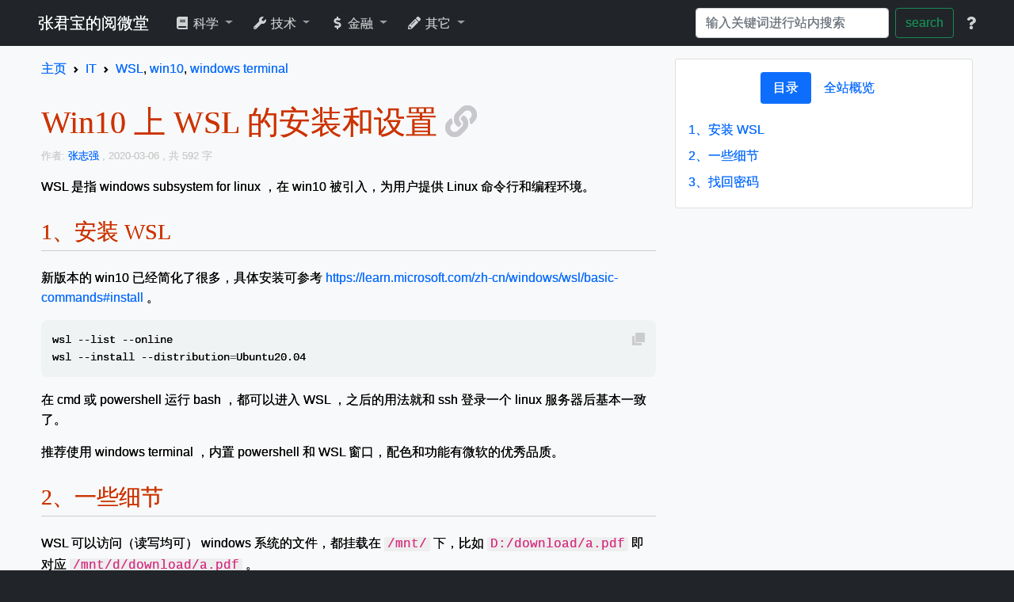

--- FILE ---
content_type: text/html
request_url: https://zhiqiang.org/it/install-and-config-wsl-in-win10.html
body_size: 10243
content:
<!DOCTYPE html>
<html lang="en">
<head>
    <link rel="shortcut icon" href="/static/favicon.ico" type="image/vnd.microsoft.icon" />
    <meta name="viewport" content="width=device-width, initial-scale=1, shrink-to-fit=no">

        <title> Win10 上 WSL 的安装和设置 - 阅微堂 </title>
        <meta charset="utf-8" />
        <link href="https://zhiqiang.org/feed.xml" type="application/rss+xml" rel="alternate" title="阅微堂 RSS Feed" />




<meta name="tags" content="WSL" />
<meta name="tags" content="win10" />
<meta name="tags" content="windows terminal" />


    
    <link rel="stylesheet" href="/static/bootstrap/css/bootstrap.min.css" crossorigin="anonymous" >
    <link rel="stylesheet" href="/static/fontawesome/css/all.min.css" crossorigin="anonymous">
    <link rel="stylesheet" href="/static/share.js/css/share.min.css">
    <link href="/static/css/pygment.css" rel="stylesheet">

    <!--    <link rel="stylesheet" href="https://cdn.jsdelivr.net/npm/gitalk@1/dist/gitalk.css">
    <link rel="stylesheet" href="https://cdnjs.cloudflare.com/ajax/libs/viewerjs/1.9.0/viewer.css" integrity="sha512-HHYZlJVYgHVdz/pMWo63/ya7zc22sdXeqtNzv4Oz76V3gh7R+xPqbjNUp/NRmf0R85J++Yg6R0Kkmz+TGYHz8g==" crossorigin="anonymous" />
    <script src="https://cdn.jsdelivr.net/npm/gitalk@1/dist/gitalk.min.js" defer></script>
    <script src="https://cdnjs.cloudflare.com/ajax/libs/viewerjs/1.9.0/viewer.min.js" integrity="sha512-0goo56vbVLOJt9J6TMouBm2uE+iPssyO+70sdrT+J5Xbb5LsdYs31Mvj4+LntfPuV+VlK0jcvcinWQG5Hs3pOg==" crossorigin="anonymous"></script>
    -->

    <script src="/static/js/jquery-3.6.0.min.js" ></script>
    <script src="/static/bootstrap/js/bootstrap.bundle.min.js" defer ></script>
    <script src="/static/share.js/js/social-share.min.js" defer ></script>

    <script >
        MathJax = {
            tex: { 
                inlineMath: [['$', '$'], ['\\(', '\\)']],
                equationNumbers: { autoNumber: "all"  }  
            }
        };
    </script>
    <script src="/static/mathjax/tex-chtml.js" async ></script> 
    
    <!-- 
    <link rel="stylesheet" href="https://cdn.jsdelivr.net/npm/disqusjs@1.2.0/dist/disqusjs.css"> 
    <script src="https://cdn.jsdelivr.net/npm/disqusjs@1.2.0/dist/disqus.js" defer></script>
    -->

    <script>
        var _hmt = _hmt || [];
        (function() {
          var hm = document.createElement("script");
          hm.src = "https://hm.baidu.com/hm.js?1a97112c384365cc8c359a18bbb7efc6";
          var s = document.getElementsByTagName("script")[0]; 
          s.parentNode.insertBefore(hm, s);
        })();
    </script>
    <script src="/static/js/clipboard.min.js" defer ></script>

    <script src="/static/js/mousetrap.min.js" defer></script>
    
    <script src="/static/js/moment.min.js" defer ></script>
    <script src="/static/js/vue.min.js" defer></script>
    <script src="/static/js/jquery.cookie.min.js" defer ></script>
    
    <link href="/static/css/customize.css" rel="stylesheet">

    <script src="/static/js/marked.min.js" defer ></script>
    <script src="/static/js/customize.js?4" defer ></script>

    <link href="/static/jquery.fancybox.min.css" rel="stylesheet" />
    <script src="/static/jquery.fancybox.min.js" defer ></script>
    <script >
    </script>

    <script src="/static/js/comment.js?0406" defer ></script>

<style>
.container-fluid {
  padding-left: 0;
  padding-right: 0;
}

.container-fluid > * {
  max-width: 1200px; 
  margin-left: auto;
  margin-right: auto;
}


/* for 2k screen */
@media only screen and (min-width: 2000px) {
    body {
        font-size: 20px;
    }
    .container-fluid > * {
        max-width: 1500px; 
    }
}

</style>
</head>

<body id="index"  itemscope itemtype="https://schema.org/WebPage" class="bg-dark" >

<div class="container-fluid bg-dark" >
<nav class="navbar navbar-dark  navbar-expand-md" id="navbar">
    <a class="navbar-brand ps-2" href="/">张君宝的阅微堂</a>
    <button class="navbar-toggler" type="button" data-bs-toggle="collapse" data-bs-target="#navbarSupportedContent" aria-controls="navbarSupportedContent" aria-expanded="false" aria-label="Toggle navigation">
        <span class="navbar-toggler-icon"></span>
    </button>

    <div class="collapse navbar-collapse " id="navbarSupportedContent">
        <ul class="nav navbar-nav me-auto ">
                <li class="dropdown ms-2">
                    <a href="#" class="dropdown-toggle nav-link" data-bs-toggle="dropdown">
                        <i class='fas fa fa-fw fa-book'></i> 科学
                    </a>
                    <div class="dropdown-menu" role="menu">
                            <a class="dropdown-item" href="/math"><span class='fa fa-fw fa-folder-open'></span> 数学 </a>
                            <a class="dropdown-item" href="/cs"><span class='fa fa-fw fa-folder-open'></span> 计算机科学 </a>

                            <div class="dropdown-divider"></div>
                                <a class="dropdown-item" href="/tag/math-in-life.html"><span class='fa fa-fw fa-bars'></span> 生活中的数学 </a>
                                <a class="dropdown-item" href="/tag/beauty-in-math.html"><span class='fa fa-fw fa-bars'></span> 数学之美 </a>
                                <a class="dropdown-item" href="/tag/brain-teaser.html"><span class='fa fa-fw fa-bars'></span> 头脑风暴 </a>
                    </div>
                </li>
                <li class="dropdown ms-2">
                    <a href="#" class="dropdown-toggle nav-link" data-bs-toggle="dropdown">
                        <i class='fas fa fa-fw fa-wrench'></i> 技术
                    </a>
                    <div class="dropdown-menu" role="menu">
                            <a class="dropdown-item" href="/coding"><span class='fa fa-fw fa-folder-open'></span> 编程 </a>
                            <a class="dropdown-item" href="/it"><span class='fa fa-fw fa-folder-open'></span> IT </a>

                            <div class="dropdown-divider"></div>
                                <a class="dropdown-item" href="/tag/work-fast.html"><span class='fa fa-fw fa-bars'></span> 办公自动化 </a>
                                <a class="dropdown-item" href="/tag/coding-performance.html"><span class='fa fa-fw fa-bars'></span> 编程和算法效率 </a>
                                <a class="dropdown-item" href="/tag/my-source-code.html"><span class='fa fa-fw fa-bars'></span> 我贡献的源代码 </a>
                    </div>
                </li>
                <li class="dropdown ms-2">
                    <a href="#" class="dropdown-toggle nav-link" data-bs-toggle="dropdown">
                        <i class='fas fa fa-fw fa-dollar-sign'></i> 金融
                    </a>
                    <div class="dropdown-menu" role="menu">
                            <a class="dropdown-item" href="/finance"><span class='fa fa-fw fa-folder-open'></span> 经济金融 </a>
                            <a class="dropdown-item" href="/investment"><span class='fa fa-fw fa-folder-open'></span> 投资 </a>
                            <a class="dropdown-item" href="/risk-manage"><span class='fa fa-fw fa-folder-open'></span> 风险管理 </a>

                            <div class="dropdown-divider"></div>
                                <a class="dropdown-item" href="/tag/var-primer.html"><span class='fa fa-fw fa-bars'></span> VaR Primer </a>
                                <a class="dropdown-item" href="/tag/low-risk-investment.html"><span class='fa fa-fw fa-bars'></span> 低风险投资 </a>
                                <a class="dropdown-item" href="/tag/risk-manage-failure-case.html"><span class='fa fa-fw fa-bars'></span> 风险管理失败案例 </a>
                                <a class="dropdown-item" href="/tag/math-in-investment.html"><span class='fa fa-fw fa-bars'></span> 投资中的数学 </a>
                    </div>
                </li>
                <li class="dropdown ms-2">
                    <a href="#" class="dropdown-toggle nav-link" data-bs-toggle="dropdown">
                        <i class='fas fa fa-fw fa-pencil-alt'></i> 其它
                    </a>
                    <div class="dropdown-menu" role="menu">
                            <a class="dropdown-item" href="/review"><span class='fa fa-fw fa-folder-open'></span> 评论 </a>
                            <a class="dropdown-item" href="/comment"><span class='fa fa-fw fa-folder-open'></span> 碎碎念 </a>
                            <a class="dropdown-item" href="/outdoor"><span class='fa fa-fw fa-folder-open'></span> 户外 </a>
                            <a class="dropdown-item" href="/resource"><span class='fa fa-fw fa-folder-open'></span> 资源 </a>

                            <div class="dropdown-divider"></div>
                                <a class="dropdown-item" href="/tag/short-sf.html"><span class='fa fa-fw fa-bars'></span> 短篇科幻小说全文 </a>
                                <a class="dropdown-item" href="/tag/parent-child-hiking-trail.html"><span class='fa fa-fw fa-bars'></span> 亲子徒步路线 </a>
                                <a class="dropdown-item" href="/tag/parent-child-riding.html"><span class='fa fa-fw fa-bars'></span> 亲子骑行 </a>
                    </div>
                </li>
        </ul>

      <form class="form-inline d-flex" action="https://zhiqiang.org/search.html" method="get" target="_blank" role='search'>
            <input type="text" name="q" class="form-control me-2" size='23'  value=""  tabindex="1" placeholder="输入关键词进行站内搜索"  x-webkit-speech="" id="search"/>
			<button data-bs-toggle="tooltip" title="站内搜索" type="submit" name="sa" class="btn btn-outline-success " tabindex="2">search</button>
      </form>
        <ul class="nav navbar-nav ps-2" data-bs-toggle="modal" data-bs-target="#help-modal" >
            <a href="#" class="nav-link" data-bs-toggle="tooltip" title="查看功能和快捷键" > 
                <span class="fa fa-question"></span> 
            </a>
        </ul>
    </div>
</nav>
</div>

<div class="container-fluid bg-light" >
    <div class="row pt-3">
        <div class="col-lg-8 pb-3" id="content">
            <section class="row" >

<nav class="col-sm-12" style="--bs-breadcrumb-divider: url(&#34;data:image/svg+xml,%3Csvg xmlns='http://www.w3.org/2000/svg' width='8' height='8'%3E%3Cpath d='M2.5 0L1 1.5 3.5 4 1 6.5 2.5 8l4-4-4-4z' fill='currentColor'/%3E%3C/svg%3E&#34;);" aria-label="breadcrumb">
<ol class="breadcrumb mb-3" itemprop="breadcrumb" itemscope itemtype="https://schema.org/BreadcrumbList" >
    <li class="breadcrumb-item" itemprop="itemListElement" itemscope itemtype="https://schema.org/ListItem">
        <a itemprop="item" href="/"> <span itemprop="name">主页</span></a>
        <meta itemprop="position" content="1" />
    </li>

    <li class="breadcrumb-item" itemprop="itemListElement" itemscope itemtype="https://schema.org/ListItem" >
        <a itemprop="item"  href="/it" 
                           title="分类，点击查看该分类下全部文章。" data-toggle="tooltip" >
            <span itemprop="name">IT</span></a>
        <meta itemprop="position" content="2" />
    </li>

        <li class="breadcrumb-item" itemprop="itemListElement" itemscope itemtype="https://schema.org/ListItem" class="ccc" >
                <a itemprop="item" href="/tag/wsl.html"
                           title="标签，点击查看该标签下所有文章。" data-toggle="tooltip" >
                     <span itemprop="name">WSL</span></a>, 
                <a itemprop="item" href="/tag/win10.html"
                           title="标签，点击查看该标签下所有文章。" data-toggle="tooltip" >
                     <span itemprop="name">win10</span></a>, 
                <a itemprop="item" href="/tag/windows-terminal.html"
                           title="标签，点击查看该标签下所有文章。" data-toggle="tooltip" >
                     <span itemprop="name">windows terminal</span></a>
            <meta itemprop="position" content="3" />
        </li>
</ol>
</nav>


<article itemprop="mainEntity" itemscope itemtype="https://schema.org/BlogPosting" class="col-sm-12 mb-3">
    <h1 class="header mt-3 mb-2" > 
        <span itemprop="headline name" > Win10 上 WSL 的安装和设置  </span>
        <meta itemprop="url" content="/it/install-and-config-wsl-in-win10.html" />
        <a 
        class="copy-to-clipboard grey copy-link" 
        data-toggle="tooltip" title="复制当前链接" href="javascript:void(0)" data-clipboard-action='copy' data-clipboard-text="Win10 上 WSL 的安装和设置 - 阅微堂
链接：/it/install-and-config-wsl-in-win10.html">
            <span class="fa fa-link"></span>
        </a>
    </h1>
    <div class="small mb-3 ccc" >
        <div itemprop="publisher" itemscope itemtype="https://schema.org/Organization"> 
            <meta itemprop="name" content="阅微堂" />
            <link itemprop="url" href="" />
            <link itemprop="logo" href="/static/favicon.ico" />
        </div>
        <link itemprop="image" href="/it/install-and-config-wsl-in-win10.html" />
        <meta itemprop="articleSection" content="IT" />
        <meta itemprop="keywords" content=" WSL,  win10,  windows terminal,  IT" />
            <link itemprop="mainEntityOfPage" href="/it" />

            作者:
                <a itemprop="author" itemscope itemtype="https://schema.org/Person" href="/author/zhiqiang.html">
                    <span itemprop="name">张志强</span>
                </a>

        <time class="published" datetime="2020-03-06T10:09:01+01:00" itemprop="datePublished" >
            , 2020-03-06
        </time>

            <meta itemprop="dateModified" content="2020-03-06" />

        <span>, 共 592 字</span>
    </div>


    <div itemprop="articleBody" class="mt-3 article-content" >
        <p>WSL 是指 windows subsystem for linux ，在 win10 被引入，为用户提供 Linux 命令行和编程环境。</p>
<h3 id="toc-h3-1"><span>1、</span>安装 WSL</h3>
<p>新版本的 win10 已经简化了很多，具体安装可参考<a href="https://learn.microsoft.com/zh-cn/windows/wsl/basic-commands#install">https://learn.microsoft.com/zh-cn/windows/wsl/basic-commands#install</a>。</p>
<div class="highlight"><pre><span></span><code>wsl<span class="w"> </span>--list<span class="w"> </span>--online
wsl<span class="w"> </span>--install<span class="w"> </span>--distribution<span class="o">=</span>Ubuntu20.04
</code></pre></div>
<p>在 cmd 或 powershell 运行 bash ，都可以进入 WSL ，之后的用法就和 ssh 登录一个 linux 服务器后基本一致了。</p>
<p>推荐使用 windows terminal ，内置 powershell 和 WSL 窗口，配色和功能有微软的优秀品质。</p>
<h3 id="toc-h3-2"><span>2、</span>一些细节</h3>
<p>WSL 可以访问（读写均可） windows 系统的文件，都挂载在<code>/mnt/</code>下，比如<code>D:/download/a.pdf</code>即对应<code>/mnt/d/download/a.pdf</code>。</p>
<h3 id="toc-h3-3"><span>3、</span>找回密码</h3>
<p>用户进入 WSL 不需要密码，用户密码主要用于<code>sudo</code>命令上。</p>
<p>如果忘记密码，可以先切换成 root 账户，修改密码后，再切换回实际账户。以下在 cmd 或者 powershell 窗口运行：</p>
<div class="highlight"><pre><span></span><code>wsl<span class="w"> </span>-i<span class="w"> </span>root<span class="w"> </span>
passwd<span class="w"> </span>username<span class="w"> </span>
</code></pre></div>

        <p class="text-center mt-3"> Q. E. D. </p>
    </div>

<div class="social-share-cs text-center mt-3 mb-3" data-mode="prepend" 
    data-mobile-sites="weibo,wechat,qq,qzone,facebook,twitter" 
    data-sites="weibo,wechat,qq,qzone,facebook,twitter">

    <span counter data-type="good" id="good" data-icon="icon-heart" icon_class="social-share-icon icon-heart" counter_style="position: relative; display: inline-block; width: 32px; height: 32px; font-size: 20px; border-radius: 50%; line-height: 32px; border: 1px solid #666; color: #666; text-align: center; vertical-align: middle;" >
    </span>
</div>
    <div class="pb-3 pt-3" id="comments" >
    </div>
</article>


 
      <div class="col-12 alert alert-info pt-0 pb-3 mt-3" itemscope itemtype="https://schema.org/Blog" >
        <h5>类似文章：</h6>
        <div class="similar_posts similar mt-3 article-list">
 
<div itemprop="blogPost" itemscope itemtype="https://schema.org/BlogPosting" class="artile-list-item" >

<div class="mt-3 mb-0">
<span><span>
    <a 
    class="article-list-item-title " 
id="article-list-1"    href="/it/mount-windows-shared-to-wsl.html" itemprop="url" > 
     <span itemprop="headline"> 挂载 Windows 下网络共享地址到 WSL 系统</span>
    </a>
            <span class="smaller">相似度: 0.310</small>
</div>
<div class="smaller" itemprop="description" >
     <div class="blog-meta ccc">
        <time class="published ccc" datetime="2020-06-15T19:26:28+02:00" itemprop="datePublished" >
            2020-06-15,
        </time>

      <a href="/it" >
        IT
      </a> &raquo;

 
          <a href="/tag/wsl.html" >WSL</a>,
 
          <a href="/tag/network-sharing.html" >网络共享</a>
    </div>
    <div class="article-summary" >
      现在 windows 里面，把网络共享地址映射到盘符，比如 Y。然后执行下面命令，接下来就能通过<code>/mnt/y/</code>访问到网络共享文件了。
    </div>
</div>


<div itemprop="publisher" itemscope itemtype="https://schema.org/Organization"> 
  <meta itemprop="name" content="阅微堂" />
  <link itemprop="url" href="" />
  <link itemprop="logo" href="https://zhiqiang.org/static/img/me.jpg" width="80px" height="80px" />
</div>
<div itemprop="author" itemscope itemtype="https://schema.org/Person" >
  <meta itemprop="name" content="张志强" />
  <link itemprop="url" href="author/zhiqiang.html" />
</div>

<link itemprop="image" href="/it/mount-windows-shared-to-wsl.html" />
<meta itemprop="keywords" content=" WSL,  网络共享, IT" />
<meta itemprop="dateCreated" content="2020-06-15" />
<meta itemprop="datePublished" content="2020-06-15" />
<meta itemprop="dateModified" content="2020-06-15" />

</div>
 
 
<div itemprop="blogPost" itemscope itemtype="https://schema.org/BlogPosting" class="artile-list-item" >

<div class="mt-3 mb-0">
<span><span>
    <a 
    class="article-list-item-title " 
id="article-list-2"    href="/it/install-software-on-new-machine.html" itemprop="url" > 
     <span itemprop="headline"> 新机器需要安装的软件和设置</span>
    </a>
            <span class="smaller">相似度: 0.298</small>
</div>
<div class="smaller" itemprop="description" >
     <div class="blog-meta ccc">
        <time class="published ccc" datetime="2023-04-18T16:18:40+02:00" itemprop="datePublished" >
            2023-04-18,
        </time>

      <a href="/it" >
        IT
      </a> &raquo;

    </div>
    <div class="article-summary" >
      聊天社交：
    </div>
</div>


<div itemprop="publisher" itemscope itemtype="https://schema.org/Organization"> 
  <meta itemprop="name" content="阅微堂" />
  <link itemprop="url" href="" />
  <link itemprop="logo" href="https://zhiqiang.org/static/img/me.jpg" width="80px" height="80px" />
</div>
<div itemprop="author" itemscope itemtype="https://schema.org/Person" >
  <meta itemprop="name" content="张志强" />
  <link itemprop="url" href="author/zhiqiang.html" />
</div>

<link itemprop="image" href="/it/install-software-on-new-machine.html" />
<meta itemprop="keywords" content="IT" />
<meta itemprop="dateCreated" content="2023-04-18" />
<meta itemprop="datePublished" content="2023-04-18" />
<meta itemprop="dateModified" content="2023-04-18" />

</div>
 
 
<div itemprop="blogPost" itemscope itemtype="https://schema.org/BlogPosting" class="artile-list-item" >

<div class="mt-3 mb-0">
<span><span>
    <a 
    class="article-list-item-title " 
id="article-list-3"    href="/it/windows-terminal-cannot-type-chinese-punctuations-in-ssh.html" itemprop="url" > 
     <span itemprop="headline"> windows terminal 连 SSH 后无法输入中文标点符号</span>
    </a>
            <span class="smaller">相似度: 0.239</small>
</div>
<div class="smaller" itemprop="description" >
     <div class="blog-meta ccc">
        <time class="published ccc" datetime="2021-03-02T15:12:56+01:00" itemprop="datePublished" >
            2021-03-02,
        </time>

      <a href="/it" >
        IT
      </a> &raquo;

 
          <a href="/tag/windows-terminal.html" >windows terminal</a>
    </div>
    <div class="article-summary" >
      当用 windows terminal 登录 SSH 服务器后：
    </div>
</div>


<div itemprop="publisher" itemscope itemtype="https://schema.org/Organization"> 
  <meta itemprop="name" content="阅微堂" />
  <link itemprop="url" href="" />
  <link itemprop="logo" href="https://zhiqiang.org/static/img/me.jpg" width="80px" height="80px" />
</div>
<div itemprop="author" itemscope itemtype="https://schema.org/Person" >
  <meta itemprop="name" content="张志强" />
  <link itemprop="url" href="author/zhiqiang.html" />
</div>

<link itemprop="image" href="/it/windows-terminal-cannot-type-chinese-punctuations-in-ssh.html" />
<meta itemprop="keywords" content=" windows terminal, IT" />
<meta itemprop="dateCreated" content="2021-03-02" />
<meta itemprop="datePublished" content="2021-03-02" />
<meta itemprop="dateModified" content="2021-03-02" />

</div>
 
 
<div itemprop="blogPost" itemscope itemtype="https://schema.org/BlogPosting" class="artile-list-item" >

<div class="mt-3 mb-0">
<span><span>
    <a 
    class="article-list-item-title " 
id="article-list-4"    href="/it/wsl-ubuntu-install-nodejs.html" itemprop="url" > 
     <span itemprop="headline"> WSL Ubuntu 安装 nodejs 和 cnpm</span>
    </a>
            <span class="smaller">相似度: 0.196</small>
</div>
<div class="smaller" itemprop="description" >
     <div class="blog-meta ccc">
        <time class="published ccc" datetime="2021-03-06T09:20:10+01:00" itemprop="datePublished" >
            2021-03-06,
        </time>

      <a href="/it" >
        IT
      </a> &raquo;

 
          <a href="/tag/nodejs.html" >nodejs</a>,
 
          <a href="/tag/linux.html" >linux</a>,
 
          <a href="/tag/npm.html" >npm</a>,
 
          <a href="/tag/wsl.html" >WSL</a>,
 
          <a href="/tag/cnpm.html" >cnpm</a>
    </div>
    <div class="article-summary" >
      Ubuntu 的 apt 源没有自带 nodejs ，需要手工添加 nodejs 的源，然后通过 apt 安装。
    </div>
</div>


<div itemprop="publisher" itemscope itemtype="https://schema.org/Organization"> 
  <meta itemprop="name" content="阅微堂" />
  <link itemprop="url" href="" />
  <link itemprop="logo" href="https://zhiqiang.org/static/img/me.jpg" width="80px" height="80px" />
</div>
<div itemprop="author" itemscope itemtype="https://schema.org/Person" >
  <meta itemprop="name" content="张志强" />
  <link itemprop="url" href="author/zhiqiang.html" />
</div>

<link itemprop="image" href="/it/wsl-ubuntu-install-nodejs.html" />
<meta itemprop="keywords" content=" nodejs,  linux,  npm,  WSL,  cnpm, IT" />
<meta itemprop="dateCreated" content="2021-03-06" />
<meta itemprop="datePublished" content="2021-03-06" />
<meta itemprop="dateModified" content="2021-03-06" />

</div>
 
 
<div itemprop="blogPost" itemscope itemtype="https://schema.org/BlogPosting" class="artile-list-item" >

<div class="mt-3 mb-0">
<span><span>
    <a 
    class="article-list-item-title " 
id="article-list-5"    href="/it/setup-wsl-ssh-service.html" itemprop="url" > 
     <span itemprop="headline"> 设置 Bash on Windows 的 SSHD 服务并开机启动</span>
    </a>
            <span class="smaller">相似度: 0.179</small>
</div>
<div class="smaller" itemprop="description" >
     <div class="blog-meta ccc">
        <time class="published ccc" datetime="2019-01-18T00:00:00+01:00" itemprop="datePublished" >
            2019-01-18,
        </time>

      <a href="/it" >
        IT
      </a> &raquo;

 
          <a href="/tag/wsl.html" >WSL</a>,
 
          <a href="/tag/ssh.html" >SSH</a>
    </div>
    <div class="article-summary" >
      世界上最好的 Linux 发行版 Bash on Windows 已经升级到了 Ubuntu 18.04 ，并且提供越来越多的功能。下面是笔记，记录如何启动子系统的 SSHD 服务并设置开机自动启动，也顺带开机自动启动了子系统。
    </div>
</div>


<div itemprop="publisher" itemscope itemtype="https://schema.org/Organization"> 
  <meta itemprop="name" content="阅微堂" />
  <link itemprop="url" href="" />
  <link itemprop="logo" href="https://zhiqiang.org/static/img/me.jpg" width="80px" height="80px" />
</div>
<div itemprop="author" itemscope itemtype="https://schema.org/Person" >
  <meta itemprop="name" content="张志强" />
  <link itemprop="url" href="author/zhiqiang.html" />
</div>

<link itemprop="image" href="/it/setup-wsl-ssh-service.html" />
<meta itemprop="keywords" content=" WSL,  SSH, IT" />
<meta itemprop="dateCreated" content="2019-01-18" />
<meta itemprop="datePublished" content="2019-01-18" />
<meta itemprop="dateModified" content="2019-01-18" />

</div>
 
 
<div itemprop="blogPost" itemscope itemtype="https://schema.org/BlogPosting" class="artile-list-item" >

<div class="mt-3 mb-0">
<span><span>
    <a 
    class="article-list-item-title " 
id="article-list-6"    href="/it/windows-terminal-settings.html" itemprop="url" > 
     <span itemprop="headline"> 安装和设置 windows terminal</span>
    </a>
            <span class="smaller">相似度: 0.170</small>
</div>
<div class="smaller" itemprop="description" >
     <div class="blog-meta ccc">
        <time class="published ccc" datetime="2020-06-16T12:50:05+02:00" itemprop="datePublished" >
            2020-06-16,
        </time>

      <a href="/it" >
        IT
      </a> &raquo;

 
          <a href="/tag/windows-terminal.html" >windows terminal</a>,
 
          <a href="/tag/ssh.html" >SSH</a>
    </div>
    <div class="article-summary" >
      微软放出了 windows terminal 的正式版，它不光是 windows 自带的命令行终端，也可以用来替代 mobaterm 之类的 SSH 客户端。下面是其设置的一些笔记。
    </div>
</div>


<div itemprop="publisher" itemscope itemtype="https://schema.org/Organization"> 
  <meta itemprop="name" content="阅微堂" />
  <link itemprop="url" href="" />
  <link itemprop="logo" href="https://zhiqiang.org/static/img/me.jpg" width="80px" height="80px" />
</div>
<div itemprop="author" itemscope itemtype="https://schema.org/Person" >
  <meta itemprop="name" content="张志强" />
  <link itemprop="url" href="author/zhiqiang.html" />
</div>

<link itemprop="image" href="/it/windows-terminal-settings.html" />
<meta itemprop="keywords" content=" windows terminal,  SSH, IT" />
<meta itemprop="dateCreated" content="2020-06-16" />
<meta itemprop="datePublished" content="2020-06-16" />
<meta itemprop="dateModified" content="2020-06-16" />

</div>
 
 
<div itemprop="blogPost" itemscope itemtype="https://schema.org/BlogPosting" class="artile-list-item" >

<div class="mt-3 mb-0">
<span><span>
    <a 
    class="article-list-item-title " 
id="article-list-7"    href="/it/windows-terminal-paste-conflict-with-vim-block-selection.html" itemprop="url" > 
     <span itemprop="headline"> windows terminal 的 Ctrl+V 和 VIM 的块操作快捷键冲突</span>
    </a>
            <span class="smaller">相似度: 0.151</small>
</div>
<div class="smaller" itemprop="description" >
     <div class="blog-meta ccc">
        <time class="published ccc" datetime="2022-08-31T15:37:28+02:00" itemprop="datePublished" >
            2022-08-31,
        </time>

      <a href="/it" >
        IT
      </a> &raquo;

 
          <a href="/tag/windows-terminal.html" >windows terminal</a>,
 
          <a href="/tag/vim.html" >vim</a>
    </div>
    <div class="article-summary" >
      在 VIM 里， Ctrl+V 用来标记一个矩形区域，可以同时操作多行文本，某些时候特别方便。但若用的 SSH 客户端是 windows terminal ，这个快捷键默认为粘贴文本，和 VIM 矩形区域标记的功能冲突（<a href="https://github.com/microsoft/terminal/issues/5641">参考 issue: Ctrl+V (vertical selection in Vim) does not work</a>）。
    </div>
</div>


<div itemprop="publisher" itemscope itemtype="https://schema.org/Organization"> 
  <meta itemprop="name" content="阅微堂" />
  <link itemprop="url" href="" />
  <link itemprop="logo" href="https://zhiqiang.org/static/img/me.jpg" width="80px" height="80px" />
</div>
<div itemprop="author" itemscope itemtype="https://schema.org/Person" >
  <meta itemprop="name" content="张志强" />
  <link itemprop="url" href="author/zhiqiang.html" />
</div>

<link itemprop="image" href="/it/windows-terminal-paste-conflict-with-vim-block-selection.html" />
<meta itemprop="keywords" content=" windows terminal,  vim, IT" />
<meta itemprop="dateCreated" content="2022-08-31" />
<meta itemprop="datePublished" content="2022-08-31" />
<meta itemprop="dateModified" content="2022-08-31" />

</div>
 
 
<div itemprop="blogPost" itemscope itemtype="https://schema.org/BlogPosting" class="artile-list-item" >

<div class="mt-3 mb-0">
<span><span>
    <a 
    class="article-list-item-title " 
id="article-list-8"    href="/it/how-log-in-github.html" itemprop="url" > 
     <span itemprop="headline"> github 的登录问题</span>
    </a>
            <span class="smaller">相似度: 0.080</small>
</div>
<div class="smaller" itemprop="description" >
     <div class="blog-meta ccc">
        <time class="published ccc" datetime="2022-10-08T08:33:46+02:00" itemprop="datePublished" >
            2022-10-08,
        </time>

      <a href="/it" >
        IT
      </a> &raquo;

 
          <a href="/tag/github.html" >github</a>
    </div>
    <div class="article-summary" >
      github 自从废除用户名密码直接登录之后，就乱了很多。直接用户名密码会提示：
    </div>
</div>


<div itemprop="publisher" itemscope itemtype="https://schema.org/Organization"> 
  <meta itemprop="name" content="阅微堂" />
  <link itemprop="url" href="" />
  <link itemprop="logo" href="https://zhiqiang.org/static/img/me.jpg" width="80px" height="80px" />
</div>
<div itemprop="author" itemscope itemtype="https://schema.org/Person" >
  <meta itemprop="name" content="张志强" />
  <link itemprop="url" href="author/zhiqiang.html" />
</div>

<link itemprop="image" href="/it/how-log-in-github.html" />
<meta itemprop="keywords" content=" github, IT" />
<meta itemprop="dateCreated" content="2022-10-08" />
<meta itemprop="datePublished" content="2022-10-08" />
<meta itemprop="dateModified" content="2022-10-08" />

</div>
 
 
<div itemprop="blogPost" itemscope itemtype="https://schema.org/BlogPosting" class="artile-list-item" >

<div class="mt-3 mb-0">
<span><span>
    <a 
    class="article-list-item-title " 
id="article-list-9"    href="/outdoor/get-back-2bulu-roads.html" itemprop="url" > 
     <span itemprop="headline"> 找回两步路的路网功能</span>
    </a>
            <span class="smaller">相似度: 0.058</small>
</div>
<div class="smaller" itemprop="description" >
     <div class="blog-meta ccc">
        <time class="published ccc" datetime="2023-06-01T08:34:22+02:00" itemprop="datePublished" >
            2023-06-01,
        </time>

      <a href="/outdoor" >
        户外
      </a> &raquo;

 
          <a href="/tag/2bulu.html" >两步路</a>,
 
          <a href="/tag/roads.html" >路网</a>,
 
          <a href="/tag/outdoor-equipment.html" >户外装备</a>,
 
          <a href="/tag/hiking-app.html" >户外APP</a>
    </div>
    <div class="article-summary" >
      路网效果图：
    </div>
</div>


<div itemprop="publisher" itemscope itemtype="https://schema.org/Organization"> 
  <meta itemprop="name" content="阅微堂" />
  <link itemprop="url" href="" />
  <link itemprop="logo" href="https://zhiqiang.org/static/img/me.jpg" width="80px" height="80px" />
</div>
<div itemprop="author" itemscope itemtype="https://schema.org/Person" >
  <meta itemprop="name" content="张志强" />
  <link itemprop="url" href="author/zhiqiang.html" />
</div>

<link itemprop="image" href="/outdoor/get-back-2bulu-roads.html" />
<meta itemprop="keywords" content=" 两步路,  路网,  户外装备,  户外APP, 户外" />
<meta itemprop="dateCreated" content="2023-06-01" />
<meta itemprop="datePublished" content="2023-06-01" />
<meta itemprop="dateModified" content="2023-06-01" />

</div>
 
 
<div itemprop="blogPost" itemscope itemtype="https://schema.org/BlogPosting" class="artile-list-item" >

<div class="mt-3 mb-0">
<span><span>
    <a 
    class="article-list-item-title " 
id="article-list-10"    href="/it/git-configuration.html" itemprop="url" > 
     <span itemprop="headline"> Git 设置</span>
    </a>
            <span class="smaller">相似度: 0.057</small>
</div>
<div class="smaller" itemprop="description" >
     <div class="blog-meta ccc">
        <time class="published ccc" datetime="2020-04-06T14:04:43+02:00" itemprop="datePublished" >
            2020-04-06,
        </time>

      <a href="/it" >
        IT
      </a> &raquo;

 
          <a href="/tag/git.html" >GIT</a>,
 
          <a href="/tag/proxy.html" >proxy</a>
    </div>
    <div class="article-summary" >
      大部分设置都是通过<code>git config</code>命令实现的：
    </div>
</div>


<div itemprop="publisher" itemscope itemtype="https://schema.org/Organization"> 
  <meta itemprop="name" content="阅微堂" />
  <link itemprop="url" href="" />
  <link itemprop="logo" href="https://zhiqiang.org/static/img/me.jpg" width="80px" height="80px" />
</div>
<div itemprop="author" itemscope itemtype="https://schema.org/Person" >
  <meta itemprop="name" content="张志强" />
  <link itemprop="url" href="author/zhiqiang.html" />
</div>

<link itemprop="image" href="/it/git-configuration.html" />
<meta itemprop="keywords" content=" GIT,  proxy, IT" />
<meta itemprop="dateCreated" content="2020-04-06" />
<meta itemprop="datePublished" content="2020-04-06" />
<meta itemprop="dateModified" content="2020-04-06" />

</div>
 
        </div>
      </div>
 
 
 
  <div class="col-12 alert alert-info pt-0 pb-3" itemscope itemtype="https://schema.org/Blog" >
<div itemprop="blogPost" itemscope itemtype="https://schema.org/BlogPosting" class="artile-list-item" >

<div class="mt-3 mb-0">
<span>前一篇：<span>
    <a 
    class="article-list-item-title previous-link" 
   href="/it/remove-m-from-vim.html" itemprop="url" > 
     <span itemprop="headline"> 去掉 vim 每行结尾的 ^M</span>
    </a>
</div>
<div class="smaller" itemprop="description" >
     <div class="blog-meta ccc">
        <time class="published ccc" datetime="2020-02-27T08:47:58+01:00" itemprop="datePublished" >
            2020-02-27,
        </time>

      <a href="/it" >
        IT
      </a> &raquo;

 
          <a href="/tag/vim.html" >vim</a>
    </div>
    <div class="article-summary" >
      有时候用<code>vim</code>打开文件，每行结尾都有一个灰色的<code>^M</code>。这个原因是该文件在 windows 或 mac 系统上被创建：
    </div>
</div>


<div itemprop="publisher" itemscope itemtype="https://schema.org/Organization"> 
  <meta itemprop="name" content="阅微堂" />
  <link itemprop="url" href="" />
  <link itemprop="logo" href="https://zhiqiang.org/static/img/me.jpg" width="80px" height="80px" />
</div>
<div itemprop="author" itemscope itemtype="https://schema.org/Person" >
  <meta itemprop="name" content="张志强" />
  <link itemprop="url" href="author/zhiqiang.html" />
</div>

<link itemprop="image" href="/it/remove-m-from-vim.html" />
<meta itemprop="keywords" content=" vim, IT" />
<meta itemprop="dateCreated" content="2020-02-27" />
<meta itemprop="datePublished" content="2020-02-27" />
<meta itemprop="dateModified" content="2020-02-27" />

</div>

<div itemprop="blogPost" itemscope itemtype="https://schema.org/BlogPosting" class="artile-list-item" >

<div class="mt-3 mb-0">
<span>后一篇：<span>
    <a 
    class="article-list-item-title next-link" 
   href="/outdoor/fenghuangling-middle-north-trail-loop.html" itemprop="url" > 
     <span itemprop="headline"> 凤凰岭【东门 - 中线 - 飞来石塔 - 北线 - 东门】（8 公里爬升 600 米）</span>
    </a>
</div>
<div class="smaller" itemprop="description" >
     <div class="blog-meta ccc">
        <time class="published ccc" datetime="2020-03-11T18:20:47+01:00" itemprop="datePublished" >
            2020-03-11,
        </time>

      <a href="/outdoor" >
        户外
      </a> &raquo;

 
          <a href="/tag/parent-child-hiking-trail.html" >亲子徒步路线</a>,
 
          <a href="/tag/fenghuangling-zone.html" >凤凰岭片区</a>,
 
          <a href="/tag/hiking-level-2.html" >徒步强度2.0</a>
    </div>
    <div class="article-summary" >
      纯景区路线，爬升约 600 米，路线长度约 8 公里。景区全台阶路线。夏天比较晒。
    </div>
</div>


<div itemprop="publisher" itemscope itemtype="https://schema.org/Organization"> 
  <meta itemprop="name" content="阅微堂" />
  <link itemprop="url" href="" />
  <link itemprop="logo" href="https://zhiqiang.org/static/img/me.jpg" width="80px" height="80px" />
</div>
<div itemprop="author" itemscope itemtype="https://schema.org/Person" >
  <meta itemprop="name" content="张志强" />
  <link itemprop="url" href="author/zhiqiang.html" />
</div>

<link itemprop="image" href="/outdoor/fenghuangling-middle-north-trail-loop.html" />
<meta itemprop="keywords" content=" 亲子徒步路线,  凤凰岭片区,  徒步强度2.0, 户外" />
<meta itemprop="dateCreated" content="2020-03-11" />
<meta itemprop="datePublished" content="2020-03-11" />
<meta itemprop="dateModified" content="2020-03-11" />

</div>
  </div>



            </section>
        </div>
        <div class="col-lg-4 pb-3" id="sidebar">
<div class="sticky-top" id="toc-container">
    <div class="card">
        <div class="card-body">
            <ul class="nav nav-pills justify-content-center" role="tablist">
            <li class="nav-item">
                <button type="button" class="nav-link btn active" data-bs-target="#toc" data-bs-toggle="pill" role="tab" > 
                    <span >  目录  </span>
                </button>
            </li>
            <li class="nav-item">
                <button type="button" class="nav-link btn " data-bs-target="#intro" data-bs-toggle="pill" role="tab"> 
                    <span > 全站概览  </span>
                </button>                
            </li>
            </ul>

            <div class="tab-content" >
                    <div class="tab-pane active mt-3" id="toc" >
                        <div id='toc'><nav class='nav'><a class='toc-href nav-link' href='#toc-h3-1' ><span>1、</span>安装 WSL</a>
<a class='toc-href nav-link' href='#toc-h3-2' ><span>2、</span>一些细节</a>
<a class='toc-href nav-link' href='#toc-h3-3' ><span>3、</span>找回密码</a></nav></div>
                    </div>


                <div class="tab-pane pt-3 " id="intro" >
<div class="text-center">
    <!-- <img src="/static/img/me.jpg" width="120" height="120" class="m-1 rounded p-1 border mt-3"/> -->
    <img src="/static/img/weixin.jpg" width="120" height="120" class="m-1 rounded p-1 border mt-3"/>

    <p> 
        <a href="/author/zhiqiang.html" >张志强</a> 
        <!--
        <a 
            class="copy-to-clipboard grey copy-link" 
           data-clipboard-action="copy"
           data-clipboard-text="@zhang:zhiqiang.org" 
           title="点击复制roit.im id: @zhang:zhiqiang.org " 
           data-toggle="tooltip" 
           href="javascript:void(0)"
        >roit.im</a> 
        -->
    </p>
    <!-- <div class="small">80后，科学青年；宅居动物；<br/> 习惯用Google获取信息；喜欢解决问题；<br/>死理性，不太文艺。</div> -->
    <div class="small">
        学习笔记<br/>
        just for myself
    </div>

    <div class="nav justify-content-center m-3" >
        <a class="block-center pr-3 pl-3" style="border-right:1px solid #eee" href="/archives.html" data-toggle="tooltip" title="查看所有文章列表" >
            <div> <b> 765</b> </div>
            <div class="small"> 文章 </div>
        </a>

        <a class="block-center pr-3 pl-3"  style="border-right:1px solid #eee" href="/categories.html" title="查看所有分类" data-toggle="tooltip" >
            <div> <b>12</b> </div>
            <div class="small"> 分类 </div>
        </a>

        <a class="block-center pr-3 pl-3"  href="/tags.html" data-toggle="tooltip" title="查看所有标签" >
            <div> <b>681</b> </div>
            <div class="small"> 标签 </div>
        </a>
    </div>

    <ul class="nav justify-content-center navbar-light mt-3" style="font-size:1.5em; " >
        <li class="nav-item">
            <a class="nav-link p-2 text-dark" href='mailto:blog@zhiqiang.org'  class='email' data-bs-toggle='tooltip' role='button' title='点击发送邮件：blog@zhiqiang.org' target="_blank" rel="nofollow" ><i class='fa fa-at'></i></a>
        </li>
        <li class="nav-item">
            <a class="nav-link p-2 text-dark" href='https://weibo.com/zhangzq'  class='weibo' title='点击进入微博: zhiqiang'  data-bs-toggle='tooltip' role='button' target="_blank" rel="nofollow" ><i class='fab fa-weibo'></i></a>
        </li>
        <li class="nav-item" data-bs-toggle="modal" data-bs-target="#weixin-2d" >
            <span class="nav-link p-2 text-dark" class='weixin' data-toggle="tooltip" title='关注微信公众号' ><i class='fab fa-weixin' ></i></span>
        </li>
        <li class="nav-item">
            <a class="nav-link p-2 text-dark" href='tencent://message/?uin=89458384'  class='qq' title='点击启动QQ进行对话'  data-toggle='tooltip' ><i class='fab fa-qq'></i></a>
        </li>
        <li class="nav-item">
            <a class="nav-link p-2 text-dark" href='https://github.com/zhangzq'  class='github' title='查看github项目'  data-toggle='tooltip' role='button' target="_blank" rel="nofollow" ><i class='fab fa-github-alt'></i></a>
        </li>
        <li class="nav-item">
            <a  class="nav-link p-2 text-dark" href='https://linkedin.com/in/zhiqiang/'  class='github' title='点击查看linkedin上的简历'  data-toggle='tooltip' role='button' target="_blank" rel="nofollow" ><i class='fab fa-linkedin'></i></a>
        </li>
        <!--         <li><a href='https://twitter.com/zhiqiang'  class='twitter' title='email'  data-container='body' data-toggle='popover' role='button' data-trigger='hover' data-placement='top' data-content='zhang@zhiqiang.org'><i class='fa fa-twitter'></i></a></li>
            <li><a href='#'  class='facebook' title='facebook'  data-container='body' data-toggle='popover' role='button' data-trigger='hover' data-placement='top' data-content='zhang@zhiqiang.org'><i class='fa fa-facebook'></i></a></li>
            <li><a href='#'  class='gppgle-plus' title='google plus'  data-container='body' data-toggle='popover' role='button' data-trigger='hover' data-placement='top' data-content='zhang@zhiqiang.org'><i class='fa fa-google-plus'></i></a></li> -->

    </ul>


</div>                </div>
              <script defer >
              __disqusjs = {
                  shortname: 'zhang-jun-bao-de-yue-wei-tang', // Your Disqus Shortname
                  siteName : '张君宝的阅微堂', // Your thread identifier
                  identifier: "install-and-config-wsl-in-win10", 
                  url: '/it/install-and-config-wsl-in-win10.html', // Your page URL
                  api: 'https://disqus.skk.moe/disqus/', // API Endpoint
                  apikey: 'c26gkNN0d5K0IPrFJt2X3oWRE1NjqGe5XLN4mj6W7BozGtdGr26Z5Yf3nJ6AOjJY', // Your Disqus Application API Key
                  admin: 'zhangzq', // Disqus Moderator's Username
                  adminLabel: '审核中' // Disqus Moderator Badge Text
              };
              </script>
            </div>
        </div>
    </div>

</div>

<!--
<script type="text/javascript"  defer
    src="https://zhang-jun-bao-de-yue-wei-tang.disqus.com/embed.js" >
</script>
-->


        </div>
    </div>
</div>

<div class="container-fluid bg-dark" >

<footer class="page-footer font-small row">
    <div class="col-lg-8">
        <ul class="nav justify-content-center navbar-dark navbar">
            <li class="nav-item "> 
                <a class="nav-link text-muted " href="/" >
                    <i class="fa fa-copyright"> </i> 2018 
                </a>
            </li>
            <li class="nav-item">
                <a class="nav-link text-muted" href="https://beian.miit.gov.cn/" rel="nofollow" target="_blank" ><i class="fa fa-hand-o-right"></i> 京ICP备15000429号-1</a>
            </li>

                <li class="nav-item">
                    <a class="nav-link text-muted" href="https://gitee.com/zhiqiang.org/web/edit/master/content/it/install-and-config-wsl-in-win10.md" title="打开gitee编辑框，直接修改文章内容" data-toggle="tooltip"  target="_blank" rel="nofollow" >
                        <i class="fa fa-pencil"></i> 编辑文章
                    </a>
                </li>
        </ul>
    </div>
</footer></div>

<div class="container-fluid id="modals"  > 
<div class="modal" tabindex="-1" role="dialog" id="help-modal">
    <div class="modal-dialog modal-dialog-lg" role="document">
        <div class="modal-content">
            <div class="modal-header">
                <h5 class="modal-title">
                    功能和快捷键
                </h5>
                <button type="button" class="close ml-auto float-right" data-bs-dismiss="modal" aria-label="Close">
                    <span aria-hidden="true">&times;</span>
                </button>
            </div>
            <div class="modal-body">
                <dl>
                    <dt> &lt;Left&gt;, &lt;Right&gt; </dt>
                    <dd> 在同系列文章里跳转（上一篇或下一篇）。若不是系列，按时间顺序浏览。  </dd>

                    <dt> j 或 k </dt>
                    <dd> 按时间顺序浏览更新一篇或更旧一篇。</dd>

                    <dt> &lt;Backspace&gt;  </dt>
                    <dd> 返回到系列文章列表、分类列表或主页。 </dd>

                    <dt> &lt;Insert&gt; 或 &lt;Delete&gt; </dt>
                    <dd> 在历史浏览记录里 后退 或 前进</dd>

                    <dt> 1 到 9 </dt>
                    <dd> 文章列表里每篇文章前面的编号可打开文章。比如按 1 直接打开第一篇文章。 </dd>

                    <dt> s </dt>
                    <dd> 定位到搜索框 </dd>

                    <dt> ? </dt>
                    <dd> 显示本快捷键列表 </dd>
                </dl>
            </div>
        </div>
    </div>
</div>

<div class="modal" tabindex="-2" role="dialog" id='weixin-2d'>
    <div class="modal-dialog" role="document">
        <div class="modal-content ">
            <div class="modal-header">
                <h5 class="modal-title">
                    微信公众号：张君宝的阅微堂
                </h5>
                <button type="button" class="close ml-auto float-right" data-dismiss="modal" aria-label="Close">
                    <span aria-hidden="true">&times;</span>
                </button>
            </div>
            <div class="modal-body text-center">
                <img src='/static/img/weixin.jpg' />
            </div>
        </div>
    </div>
</div></div>


</body>
</html>

--- FILE ---
content_type: text/css
request_url: https://zhiqiang.org/static/css/pygment.css
body_size: 953
content:
.highlight .hll { background-color: #ffffcc }
.highlight  { background: #f0f3f3; }
.highlight .c { color: #0099FF; font-style: italic } /* Comment */
.highlight .err { color: #AA0000; background-color: #FFAAAA } /* Error */
.highlight .k { color: #006699; font-weight: bold } /* Keyword */
.highlight .o { color: #555555 } /* Operator */
.highlight .ch { color: #0099FF; font-style: italic } /* Comment.Hashbang */
.highlight .cm { color: #0099FF; font-style: italic } /* Comment.Multiline */
.highlight .cp { color: #009999 } /* Comment.Preproc */
.highlight .cpf { color: #0099FF; font-style: italic } /* Comment.PreprocFile */
.highlight .c1 { color: #0099FF; font-style: italic } /* Comment.Single */
.highlight .cs { color: #0099FF; font-weight: bold; font-style: italic } /* Comment.Special */
.highlight .gd { background-color: #FFCCCC; border: 1px solid #CC0000 } /* Generic.Deleted */
.highlight .ge { font-style: italic } /* Generic.Emph */
.highlight .gr { color: #FF0000 } /* Generic.Error */
.highlight .gh { color: #003300; font-weight: bold } /* Generic.Heading */
.highlight .gi { background-color: #CCFFCC; border: 1px solid #00CC00 } /* Generic.Inserted */
.highlight .go { color: #AAAAAA } /* Generic.Output */
.highlight .gp { color: #000099; font-weight: bold } /* Generic.Prompt */
.highlight .gs { font-weight: bold } /* Generic.Strong */
.highlight .gu { color: #003300; font-weight: bold } /* Generic.Subheading */
.highlight .gt { color: #99CC66 } /* Generic.Traceback */
.highlight .kc { color: #006699; font-weight: bold } /* Keyword.Constant */
.highlight .kd { color: #006699; font-weight: bold } /* Keyword.Declaration */
.highlight .kn { color: #006699; font-weight: bold } /* Keyword.Namespace */
.highlight .kp { color: #006699 } /* Keyword.Pseudo */
.highlight .kr { color: #006699; font-weight: bold } /* Keyword.Reserved */
.highlight .kt { color: #007788; font-weight: bold } /* Keyword.Type */
.highlight .m { color: #FF6600 } /* Literal.Number */
.highlight .s { color: #CC3300 } /* Literal.String */
.highlight .na { color: #330099 } /* Name.Attribute */
.highlight .nb { color: #336666 } /* Name.Builtin */
.highlight .nc { color: #00AA88; font-weight: bold } /* Name.Class */
.highlight .no { color: #336600 } /* Name.Constant */
.highlight .nd { color: #9999FF } /* Name.Decorator */
.highlight .ni { color: #999999; font-weight: bold } /* Name.Entity */
.highlight .ne { color: #CC0000; font-weight: bold } /* Name.Exception */
.highlight .nf { color: #CC00FF } /* Name.Function */
.highlight .nl { color: #9999FF } /* Name.Label */
.highlight .nn { color: #00CCFF; font-weight: bold } /* Name.Namespace */
.highlight .nt { color: #330099; font-weight: bold } /* Name.Tag */
.highlight .nv { color: #003333 } /* Name.Variable */
.highlight .ow { color: #000000; font-weight: bold } /* Operator.Word */
.highlight .w { color: #bbbbbb } /* Text.Whitespace */
.highlight .mb { color: #FF6600 } /* Literal.Number.Bin */
.highlight .mf { color: #FF6600 } /* Literal.Number.Float */
.highlight .mh { color: #FF6600 } /* Literal.Number.Hex */
.highlight .mi { color: #FF6600 } /* Literal.Number.Integer */
.highlight .mo { color: #FF6600 } /* Literal.Number.Oct */
.highlight .sa { color: #CC3300 } /* Literal.String.Affix */
.highlight .sb { color: #CC3300 } /* Literal.String.Backtick */
.highlight .sc { color: #CC3300 } /* Literal.String.Char */
.highlight .dl { color: #CC3300 } /* Literal.String.Delimiter */
.highlight .sd { color: #CC3300; font-style: italic } /* Literal.String.Doc */
.highlight .s2 { color: #CC3300 } /* Literal.String.Double */
.highlight .se { color: #CC3300; font-weight: bold } /* Literal.String.Escape */
.highlight .sh { color: #CC3300 } /* Literal.String.Heredoc */
.highlight .si { color: #AA0000 } /* Literal.String.Interpol */
.highlight .sx { color: #CC3300 } /* Literal.String.Other */
.highlight .sr { color: #33AAAA } /* Literal.String.Regex */
.highlight .s1 { color: #CC3300 } /* Literal.String.Single */
.highlight .ss { color: #FFCC33 } /* Literal.String.Symbol */
.highlight .bp { color: #336666 } /* Name.Builtin.Pseudo */
.highlight .fm { color: #CC00FF } /* Name.Function.Magic */
.highlight .vc { color: #003333 } /* Name.Variable.Class */
.highlight .vg { color: #003333 } /* Name.Variable.Global */
.highlight .vi { color: #003333 } /* Name.Variable.Instance */
.highlight .vm { color: #003333 } /* Name.Variable.Magic */
.highlight .il { color: #FF6600 } /* Literal.Number.Integer.Long */


--- FILE ---
content_type: application/javascript
request_url: https://zhiqiang.org/static/js/comment.js?0406
body_size: 4141
content:
function get_avatar_path(name)
{
    var sum = 0;
    for (var i = 0; i < name.length; ++i) {
        sum += name.charCodeAt(i);
    }

    return "/static/img/avatar-" + (sum % 9) + ".jpg";
}


function generateRandomString(length, charset = 'abcdefghijklmnopqrstuvwxyzABCDEFGHIJKLMNOPQRSTUVWXYZ0123456789') {
  let result = '';
  for (let i = 0; i < length; i++) {
    const randomIndex = Math.floor(Math.random() * charset.length);
    result += charset[randomIndex];
  }
  return result;
}

function get_path()
{
    var path = document.location.href.split('#')[0];
    return path.split("?")[0];
}

Vue.component("comment_form",  {
    name: "comment_form",
    template: `
        <div class="comment_form flex col-lg-12 mt-2 mb-2">
            <div class="w32 me-2">
                <img class="w32" :src="avatar_path"/>
            </div>
            <div class="flex-grow row">
                <div class="col-lg-12" :class="content?'':'has-warning'">
                    <textarea v-model="content" class="form-control" rows="3" placeholder="发表评论，支持 markdown" :class="!isSubmitted||content?'':'is-invalid'"/>
                </div>
                <div class="col-lg-12 flex mt-2 small" :class="author?'':'has-warning'">
                    <button class="form-control btn btn-secondary w64 btn-sm form-control-sm" @click="submit">提交</button>
                    <input v-model="author" class="form-control ms-2 input-sm form-control-sm" placeholder="大名" :class="!isSubmitted||author?'':'is-invalid'" />
                </div>
            </div>
        </div>
    `,

                    // <input v-model="email" class="form-control form-control-sm" v-if="expand" placeholder="电子邮箱" />
                    // <input v-model="website" class="form-control form-control-sm" v-if="expand" placeholder="个人主页" />
    props: {
        parent: String,
        level: Number,
    },
    data() {
        return {
            content: '',
            author: '',
            website: '',
            email: '',
            session: '',
            expand: false,
            isSubmitted: false,
        };
    },
    created() {
        this.author = $.cookie('comment_author') || "";
        this.website = $.cookie('comment_website') || "";
        this.email = $.cookie('comment_email') || "";

        let session = $.cookie('comment_session');
        if (!session) {
            session = generateRandomString(10); // 生成一个长度为10的随机字符串
            $.cookie('comment_session', session, { path: '/', expires: 365 });
        }

        this.session = session;
    },
    computed: {
        avatar_path () {
            return get_avatar_path([this.author, this.website, this.email].join("-"));
        },
    },
    methods: {
        submit() {
            this.isSubmitted = true;
            var vm = this;
            $.cookie('comment_author', this.author, { path: '/', expires: 365 });
            $.cookie('comment_website', this.website, { path: '/', expires: 365 });
            $.cookie('comment_email', this.email, { path: '/', expires: 365 });

            if (!this.author) {
                alert("请输入大名");
                return;
            }
            if (!this.content) {
                alert("留言内容为空");
                return;
            }

            var data = {
                path: get_path(),
                parent: this.parent || 0,
                session: this.session,

                author: this.author,
                website: this.website,
                email: this.email,

                comment: this.content.replace("!", "！").replace("(", "（").replace(")", "）"),

                created: moment().format(),
            };

            $.ajax("/api/comments/", {
                type: "POST",
                data: data,
                success (data) {
                    vm.$emit("insert_comment", data);
                }
            });
        }
    }
});

Vue.component("comment", {
    name: "comment",
    template: `
        <div class="comment flex mt-2 bt-1 pt-2" :id="'comment-'+comment.id">
            <div class="w32 me-2">
                <img class="w32" :src="avatar_path" />
            </div>
            <div class="row flex-grow" >
                <div class="comment_meta col-lg-12 flex small">
                    <div class="flex-grow " :class="comment_class" >
                        {{ comment.author }}
                        <span v-if="comment.level>1">
                        <span class="ccc">回复</span>
                        <a :href="'#comment-'+comment.parent.id">{{ comment.parent.author }}</a>
                        </span>
                    </div>
                    <div class="ccc">{{ comment.created.substr(0, 10) }}</div>
                </div>
                <div class="comment_content col-lg-12 mt-2" v-html="markdown" >
                </div>
                <div class="comment_reply col-lg-12 small" >
                    <span class="a" @click="reply=!reply" >{{ reply?"取消":""}}回复</span>
                    <span class="a" @click="expand=!expand" v-if="comment.children&&comment.children.length">  {{ expand ? "收起" : "展开" }} </span>
                </div>

                <comment_form :parent="comment.id" v-if="reply" @insert_comment="insert_comment" class="col-lg-12" :level="level"/>
                <div v-if="expand && comment.children && comment.children.length" class="col-lg-12 " >
                    <comment :comment=c v-for="c in comment.children" :key="c.id" :level="level+1"
                        @insert_comment="insert_comment"
                    />
                </div>
            </div>
        </div>
    `,

    props: {
        comment: Object,
        level: Number,
    },
    computed: {
        markdown() {
            return marked(this.comment.comment);
        },
        comment_class() {
            return this.comment.new ? "red" : "";
        },
        avatar_path () {
            return get_avatar_path([this.comment.author, this.comment.website, this.comment.email].join("-"));
        },
    },
    data() {
        return {
            reply: false,
            expand: true,
        };
    },
    methods: {
        moment,
        avatar_path_of (comment) {
            return get_avatar_path([comment.author, comment.website, comment.email].join("-"));
        },
        insert_comment(c) {
            this.$emit("insert_comment", c);
            this.reply = false;
            // this.comment = {
                // ...this.comment,
                // children: [...(this.comment.children||[]), c]
            // };
        }
    }
    });

function attach_rest() {
    if ($("#comments").length) {
        new Vue({   //创建一个Vue的实例
            el: "#comments", //挂载点是id="app"的地方
            template: `
                <div class="row">
                    <comment_form @insert_comment="insert_comment" class="col-lg-12" :level="0" />
                    <div class="comments col-lg-12" >
                        <comment v-for="comment,idx in netedComments" :key="idx" :comment="comment" :level="0"
                            @insert_comment="insert_comment" >
                        </comment>
                    </div>
                </div>
            `,
            data() {
                return {
                    comments: [],
                };
            },
            created() {
                let vm = this;
                let session = $.cookie("comment_session");

                $.ajax("/api/comments/", {
                    data: {
                        path: get_path(),
                        session: session,
                    },
                    success (data) {
                        vm.comments = data;
                    }
                });
            },
            computed: {
                netedComments() {
                    let comments =  JSON.parse(JSON.stringify(this.comments));

                    // 这里按照时间排序
                    comments.sort((left, right) => {
                      let lt = left.created;
                      let rt = right.created;
                      return lt < rt ? -1 : lt > rt ? 1 : 0;
                    });

                    comments.forEach((comment) => {
                        comment.root = null;
                        comment.level = 0;
                        comment.children = [];

                        if (comment.parent) {
                            let parent = comments.find(function (c) {
                                return c.id == comment.parent;
                            });

                            if (parent) {
                                comment.parent = parent;
                                comment.level = parent.level + 1;
                                comment.root = parent.root || parent;

                                comment.root.children.push(comment);
                            }
                            else {
                                comment.parent = null;
                            }
                        }
                    });

                    comments = comments.filter(function (comment) {
                        return comment.level == 0;
                    });

                    // comments.sort(function (left, right) {
                        // return -parseInt(left.date + left.time) + parseInt(right.date + right.time);
                    // });
                    comments = comments.reverse();

                    return comments;
                }
            },
            methods: {
                insert_comment(c) {
                    this.comments = [...this.comments, c];
                }
            }
        })
    }

    if ($("[counter]").length) {
        $("[counter]").each(function (idx, ele) {
            ele = $(ele);
            var type = ele.data("type") || "counter";
            var path = get_path();
            var key = type + "-" + path;

            var config = {
                el: '#' + ele.attr("id"),
                template: `<span class="a" @click="onIncrease" title="喜欢">
                    <span :class="icon_class" :style="icon_style" v-if="!auto_increase"></span>
                    <span :style="counter_style" >{{counter}} {{unit}}</span>
                </span>`,
                data: {
                    counter: 0,
                    unit: ele.data("unit") || "",
                    auto_increase: ele.data("auto_increase") == "true" || ele.data("auto_increase") == true,
                    type: type,
                    icon_class: ele.attr("icon_class") || "",
                    icon_style: ele.attr("icon_style") || "",
                    counter_style: ele.attr("counter_style") || "",
                    increased: $.cookie("__counter_" + key) ? true : false,
                },
                created() {
                    var vm = this;
                    // $.ajax("/_rest/counter/select/zhiqiang", {
                        // data: {
                            // id: key,
                            // increase: this.auto_increase,
                        // },
                        // success(data) {
                            // if (data.success) {
                                // vm.counter = data.item;
                            // }
                        // },
                    // });

                    if (vm.increased) {
                        vm.icon_style += " background: #666; color: #fff;";
                    }
                },
                methods: {
                    onIncrease() {
                        if (this.auto_increase == false && this.increased == false) {
                            this.increase();
                        }
                    },
                    increase() {
                        var vm = this;
                        // $.ajax("/_rest/counter/increase/zhiqiang", {
                            // data: {
                                // id: key,
                            // },
                            // success(data) {
                                // if (data.success) {
                                    // vm.counter += 1;
                                    // $.cookie("__counter_" + key, true, { expires: 365, });
                                    // vm.icon_style += " background: #666; color: #fff;";
                                    // vm.increased = true;
                                // }
                            // },
                        // });
                    },
                }, // end methods
            };
            new Vue(config);
        });
    }
}

$(function () {
    attach_rest();

    if ($("#all-comments").length) {
        new Vue({
            el: "#all-comments", //挂载点是id="app"的地方
            template: `
            <div>
        <div class="comment flex mt-2 bt-1 pt-2" :id="'comment-list-'+comment.id" v-for="comment in comments" :key="comment.id">
            <div class="w32 me-2">
                <img class="w32" :src="comment.avatar_path" />
            </div>
            <div class="row flex-grow" >
                <a class="comment_meta col-lg-12 flex small" :href="comment.path+'#comments'">
                    <div class="flex-grow " :class="comment.comment_class" v-html="comment.author">
                    </div>
                    <div class="ccc" v-html="comment.formated_date" >
                    </div>
                </a>
                <div class="comment_content col-lg-12 mt-2 small" v-html="comment.markdown" >
                </div>
            </div>
        </div>
            </div>
            `,
            data: {     //数据
                comments: []
            },
            created() {
                var vm = this;
                let session = $.cookie("comment_session");

                $.ajax("/api/comments/", {
                    data: {
                        path: "https://zhiqiang.org",
                        session: session,
                      count: 10,
                    },
                    success (data) {
                            var comments = data;
                            comments.forEach(function (comment) {
                                comment.avatar_path = get_avatar_path([comment.author, comment.website, comment.email].join("-"));
                                comment.markdown = marked(comment.comment);
                                comment.comment_class = comment.new ? "red" : "";
                                comment.formated_date = comment.created.substr(0, 10);
                            });
                            vm.comments = comments;
                    }
                });
            },
        });
    }
});

$(function () {
    $(".article-content p:has(img)").css("text-align", "center");

    $(".article-content p img").each(function() {
        var width = $(this).attr("width");
        if (width) {
            width = `max-width:${width}`;
        }

        var src = $(this).attr("src");
        var title = $(this).attr("alt");

        var inner =  `<span style="display:inline-block;vertical-align:top;${width};padding:4px;position:relative;border:1px solid #ccc" >
                        <a class='fancybox' href='${src}' title="点击放大" caption="${title}" data-caption="${title}" data-fancybox="gallery">
                            <img src='${src}' alt="${title}">
                        </a>
                        <div style="text-align:center;font-size:0.7em;margin-top:4px;color:#777;" >${title} </div>
                    </span>
        `;

        $(this).replaceWith(inner);
    });

    /*
    $(".article-content video").each(function() {
        var width = $(this).attr("width");
        var height = $(this).attr("height");
        var src = $(this).children("source").eq(0).attr("src");

        var thumb = src.replace(".mp4", ".jpg").replace("images", "thumbnails");
        var title = $(this).attr("title");
        var html = $(this).get(0).outerHTML;

        var inner =  `<div style="display:inline-block;vertical-align:top;${width};padding:4px;position:relative;border:1px solid #ccc;text-align:center;" >
                        <a class='fancybox' data-width="${width}" data-height="${height}" href='${src}' title="点击放大" data-fancybox="gallery" >
                        ${html}
                        </a>
                        <div style="text-align:center;font-size:0.7em;margin-top:4px;color:#777;" >${title} </div>
                    </div>
        `;

        $(this).replaceWith(inner);
    });
    */


    $(".fancybox").fancybox({
    });
});
